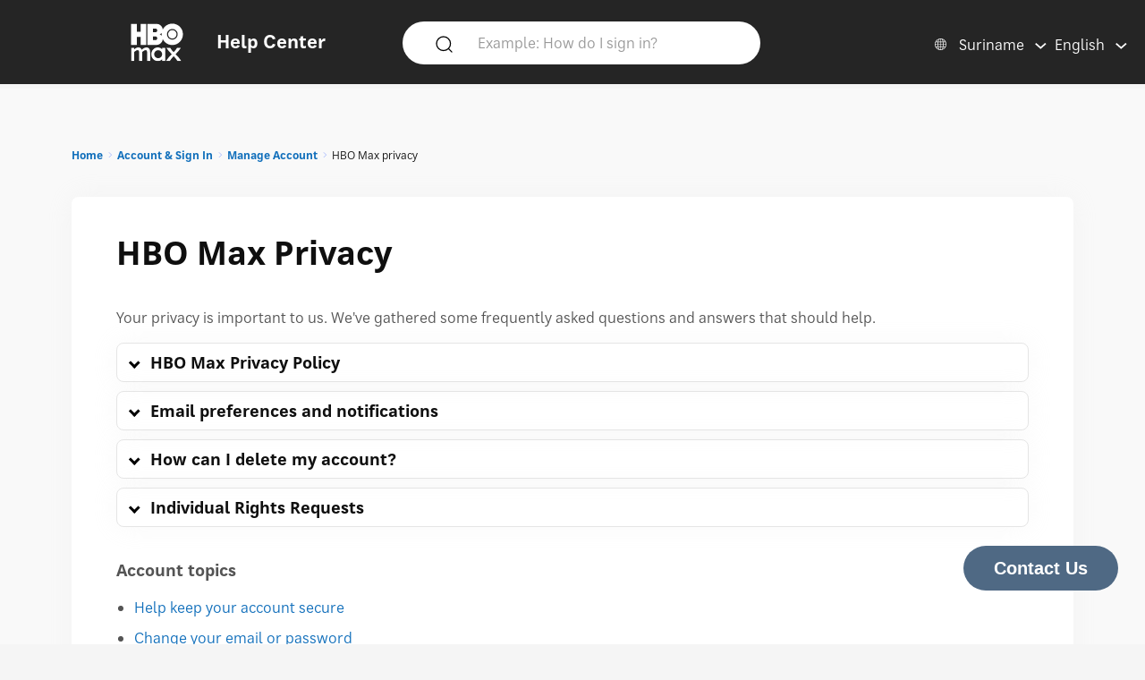

--- FILE ---
content_type: text/html; charset=utf-8
request_url: https://help.hbomax.com/sr-en/answer/detail/000002542
body_size: 14291
content:




<!DOCTYPE html>
<html lang="en"
    >
<head>
    <script src="/bundles/Environment?v=-v_hgkolf3WFVkmi-JAaStAMe2eguKR1LtgQv_uZ7LE1"></script>


    <link rel="stylesheet" type="text/css" href="/Styles/Account/Fonts.css" />
    <script type="text/javascript">
        HHURL.config.baseUrl = "https://eus-prod-cc-hbomax-webapp.azurewebsites.net/"
        HHURL.config.countryRoute = "sr-en"
        HHURL.config.cookieDomain = ".eus-prod-cc-hbomax-webapp.azurewebsites.net"
        HHURL.config.selectedCountry = "sr"
        HHURL.config.selectedLanguage = "en"
    </script>
    <!-- Google Tag Manager -->
    <script>
        (function (w, d, s, l, i) {
            w[l] = w[l] || []; w[l].push({
                'gtm.start':
                    new Date().getTime(), event: 'gtm.js'
            }); var f = d.getElementsByTagName(s)[0],
                j = d.createElement(s), dl = l != 'dataLayer' ? '&l=' + l : ''; j.async = true; j.src =
                    'https://www.googletagmanager.com/gtm.js?id=' + i + dl; f.parentNode.insertBefore(j, f);
        })(window, document, 'script', 'dataLayer', 'GTM-52HP4RS');</script>
    <!-- End Google Tag Manager -->
    <!-- OneTrust Cookies Consent Notice start for help.beam.com -->
    <script src="https://cdn.cookielaw.org/scripttemplates/otSDKStub.js" type="text/javascript" charset="UTF-8" data-domain-script="018fe2d4-5c7e-7d31-a64a-91fbd54e468c"></script>
    <script type="text/javascript">
        function OptanonWrapper() {
            //document.getElementById("").textContent = "HELLOOOO";
        }
    </script>
    <!-- OneTrust Cookies Consent Notice end for help.beam.com -->
    <script src="/bundles/jquery?v=yrtgBHzBzBVlRqzNLyzvzTDw3epo5qeXgCkAGYvIIdA1"></script>


    <link href="https://cdnjs.cloudflare.com/ajax/libs/dropzone/5.9.2/min/dropzone.min.css" rel="stylesheet" />
    <script src="https://cdnjs.cloudflare.com/ajax/libs/dropzone/5.9.2/min/dropzone.min.js"></script>


    <meta http-equiv="X-UA-Compatible" content="IE=Edge">
    <meta http-equiv="content-type" content="text/html; charset=utf-8" />
    <meta http-equiv="Content-Style-Type" content="text/css" />
    <meta http-equiv="Content-Script-Type" content="text/javascript" />
    <meta http-equiv="X-UA-Compatible" content="chrome=1" />
    <meta name="viewport" content="width=device-width, initial-scale=1.0, minimum-scale=1.0, maximum-scale=3.0, user-scalable=yes" />
    <link rel="shortcut icon" type="image/x-icon" href="/images/hbo-max-favicon.ico">
    <title>HBO Max | Learn about and manage your HBO Max privacy options, including notifications and emails, and the security of your account and profiles. </title>
    <script src="/bundles/modernizr?v=inCVuEFe6J4Q07A0AcRsbJic_UE5MwpRMNGcOtk94TE1"></script>


    <script src="/Scripts/js.cookie.js"></script>
    


    <!--My Bundles-->
    <script src="/bundles/baseScripts?v=Og7CG0NEu4Ri_NsXxAoA-FyKakoGvHPSV0ZxQcr7d5I1"></script>

    <script src="/bundles/accountScripts?v=lWeG-_sHGWZBzc8GU3n6RF-KmGcdkRTcdixBn_YiGxA1"></script>

    <link href="/bundles/baseCSS?v=mD3TI8EsqaUQsrzoyaaZtoqcBonmcvw01J06_kSvzas1" rel="stylesheet"/>

    <link href="/bundles/accountCSS?v=nMYuNoj4vrvtceoKB0F-zjgix-CwgTXX57pbI1zDpls1" rel="stylesheet"/>

    <script src="/bundles/UAParser?v=5rQlbkPqG9FubFY54-YxgizLGUHN0wuW0eYuNA1iSKc1"></script>


    

    

    


    <script>
        window.CNX_BASEURL = "https://azureappgw-chatbot-admin.hartehanks.com/api/v1/chatbot";
    </script>



<script src="/bundles/PypeStream?v=W4y14mb6s-vFiptmOhI7rk17YhcjG6D_EoDlz8yeLvE1"></script>

    
    <script src="/bundles/KBUtils?v=pMlrRY_Q3p9xKd2yzsVef1tHaYjo0_8UDW4AejlBcjk1"></script>


    
    <link href="/bundles/KBCSS?v=WVMSvBbItYAT5nHuoO-HFCO8DvhzmkJFuuScQ2OvihY1" rel="stylesheet"/>



    <script type="text/javascript">
        HHTranslate.KBLabelTV = 'TV device';
HHTranslate.KBLabelPhone = 'Phone or tablet';
HHTranslate.KBLabelPC = 'Computer';
HHTranslate.g_Thanks = 'Thank you';

    </script>

        <link rel="canonical" href="https://eus-prod-cc-hbomax-webapp.azurewebsites.net/sr-en/answer/detail/000002542" />

</head>
<body class="Site ">
    <!-- Google Tag Manager (noscript) -->
    <noscript>
        <iframe src="https://www.googletagmanager.com/ns.html?id=GTM-52HP4RS"
                height="0" width="0" style="display:none;visibility:hidden"></iframe>
    </noscript>
    <!-- End Google Tag Manager (noscript) -->
    <div class="SiteParent Page">
        <header id="Site-header" class="Site-header AtTop">
    <div class="Header" role="banner">
        <div class="HeaderRow">
            <div class="HeaderTitleBlock">
                <div class="HeaderTitleWrapper">
                    <a href="/sr-en/Home/Index" class="HeaderLink InlineBlock" data-gatType="Link" data-gatSection="Header" data-nav="Light">
                        <img src="/images/icons/NEW_HBO_Max_Logo_Pure_White.svg" class="HeaderLogo InlineBlock" /><div class="InlineBlock"><div class="HeaderTitleLabel">Help Center</div></div>
                    </a>
                </div>
            </div>

            <div class="PageSearchDTWrapper">
                <div class="PageSearchDTBG">
                    <div class="SearchIconBlock" id="PageSearchIconBlock">
                        <img src="/images/icons/search-default.svg" class="SearchIcon" id="PageSearchHeaderIcon" />
                    </div><div class="SearchInputBlock">
<form accept-charset="UTF-8" action="/sr-en/Answer/Results" class="search" id="PageSearchDT" method="post" role="search"><input name="__RequestVerificationToken" type="hidden" value="jJ-1UdPP14xSrOPATSQuA_-bKUmYkyqS5fVLW_H0FpSdN_Neza6S1kE2qmGpfvnE8m4ndXyl36oaelyeVXEuFoal5KSIw9uP8N21q0E7Dog1" />                            <input class="SearchInput" id="PageSearchInput" name="query" type="search" placeholder="Example: How do I sign in?" autocomplete="off" aria-label="Example: How do I sign in?" />
                            <input id="PageSearchSubmit" name="commit" type="submit" value="Search" style="display:none;" data-gatType="Button" data-gatSection="Header" data-gatName="Search">
                            <input id="IsNewSearch" type="hidden" name="IsNewSearch" value="True" />
</form>                    </div>
                    <div id="DynamicSearchResultsDT" class="DisplayNone"><div id="DynamicSearchWrapper" class="DynSearchWrapper">
    <div id="PopularBlock" class="">
        <div class="PageSearchRow2Title">POPULAR RIGHT NOW</div>
        <div>
            <ul class="PageSearchPopList">
                    <li><a href="/sr-en/Answer/Detail/000002515" class="FeaturedLink" data-gatType="Link" data-gatSection="PopularSearches">Subtitles, captions, and audio</a></li>
                    <li><a href="/sr-en/Answer/Detail/000002516" class="FeaturedLink" data-gatType="Link" data-gatSection="PopularSearches">Forgot my HBO Max email or password</a></li>
                    <li><a href="/sr-en/Answer/Detail/000002525" class="FeaturedLink" data-gatType="Link" data-gatSection="PopularSearches">Change your payment method</a></li>
                    <li><a href="/sr-en/Answer/Detail/000002521" class="FeaturedLink" data-gatType="Link" data-gatSection="PopularSearches">Troubleshoot the HBO Max app or HBOMax.com</a></li>
                    <li><a href="/sr-en/Answer/Detail/000002508" class="FeaturedLink" data-gatType="Link" data-gatSection="PopularSearches">Change your email, password, or name</a></li>
            </ul>
        </div>
    </div>
    <div id="DynamicSearchBlock" class=""></div>
</div>

</div>
                </div>
            </div>
            
            
            <div class="HeaderLinkBlock">
                <img src="/images/icons/search-default-fff.svg" class="SearchIcon Mobile" id="PageSearchIcon" />
                <div class="HeaderLinkWrapper Search " id="PageSearchLabel">Search</div>
                <div class="HeaderLanguagePicker">
    <div id="CountryPickerButton" class="PickerButton CountryPicker focusable" tabindex="0">
        <div class="PickerButtonLabel"><img src="/Images/icons/world_fff.svg" alt="Countries" class="RCLIcon" /></div>
        <div class="PickerValue">
            <div class="PickerButtonLabel desktop">Suriname</div> 
            <div class="PickerButtonLabel mobile">SR</div> 
        </div>
    </div>
    <div id="LanguagePickerButton" class="PickerButton LanguagePicker focusable" tabindex="0">
        <div class="PickerValue Lang">
            <div class="PickerButtonLabel desktop">English</div> 
            <div class="PickerButtonLabel mobile">EN</div>  
        </div>
    </div>
<div id="CountryPickerOverlay" class="Overlay DisplayNone">
    <div class="OverlayModal RCLOverlayModal">
        <div class="OverlayHeaderBar">
            <div class="RCLModalTitleWrapper"><div class="RCLModalTitle">Choose your country</div></div>

            <div id="CountryOverlayClose" class="OverlayClose"><img src="/images/icons/close-x.svg" alt="close" /></div>
        </div>
        <div class="RCLModalTopLine">Choose your country</div>
        <div class="OverlayModalBodyWrapper">
            <div class="OverlayModalBody">
                <div>

                    
                            <div class="RCLRegion">Asia Pacific</div>
                            <div class="RCLCountry"><a href="/au-en/answer/detail/000002542">Australia</a></div>
                            <div class="RCLCountry"><a href="/bd-en/answer/detail/000002542">Bangladesh</a></div>
                            <div class="RCLCountry"><a href="/bn-ms/answer/detail/000002542">Brunei</a></div>
                            <div class="RCLCountry"><a href="/kh-en/answer/detail/000002542">Cambodia</a></div>
                            <div class="RCLCountry"><a href="/hk-zh/answer/detail/000002542">Hong Kong</a></div>
                            <div class="RCLCountry"><a href="/id-id/answer/detail/000002542">Indonesia</a></div>
                            <div class="RCLCountry"><a href="/la-en/answer/detail/000002542">Laos</a></div>
                            <div class="RCLCountry"><a href="/mo-zh/answer/detail/000002542">Macau</a></div>
                            <div class="RCLCountry"><a href="/my-ms/answer/detail/000002542">Malaysia</a></div>
                            <div class="RCLCountry"><a href="/mn-en/answer/detail/000002542">Mongolia</a></div>
                            <div class="RCLCountry"><a href="/mm-en/answer/detail/000002542">Myanmar</a></div>
                            <div class="RCLCountry"><a href="/np-en/answer/detail/000002542">Nepal</a></div>
                            <div class="RCLCountry"><a href="/pk-en/answer/detail/000002542">Pakistan</a></div>
                            <div class="RCLCountry"><a href="/pw-en/answer/detail/000002542">Palau</a></div>
                            <div class="RCLCountry"><a href="/pg-en/answer/detail/000002542">Papua New Guinea</a></div>
                            <div class="RCLCountry"><a href="/ph-en/answer/detail/000002542">Philippines</a></div>
                            <div class="RCLCountry"><a href="/sg-en/answer/detail/000002542">Singapore</a></div>
                            <div class="RCLCountry"><a href="/sb-en/answer/detail/000002542">Solomon Islands</a></div>
                            <div class="RCLCountry"><a href="/lk-en/answer/detail/000002542">Sri Lanka</a></div>
                            <div class="RCLCountry"><a href="/tw-zh/answer/detail/000002542">Taiwan</a></div>
                            <div class="RCLCountry"><a href="/th-th/answer/detail/000002542">Thailand</a></div>
                            <div class="RCLCountry"><a href="/tl-en/answer/detail/000002542">Timor-Leste</a></div>
                            <div class="RCLRegion">Europe and Central Asia</div>
                            <div class="RCLCountry"><a href="/al-en/answer/detail/000002542">Albania</a></div>
                            <div class="RCLCountry"><a href="/am-ru/answer/detail/000002542">Armenia</a></div>
                            <div class="RCLCountry"><a href="/at-de/answer/detail/000002542">Austria</a></div>
                            <div class="RCLCountry"><a href="/be-en/answer/detail/000002542">Belgium</a></div>
                            <div class="RCLCountry"><a href="/ba-sh/answer/detail/000002542">Bosnia and Herzegovina</a></div>
                            <div class="RCLCountry"><a href="/bg-bg/answer/detail/000002542">Bulgaria</a></div>
                            <div class="RCLCountry"><a href="/hr-hr/answer/detail/000002542">Croatia</a></div>
                            <div class="RCLCountry"><a href="/cy-el/answer/detail/000002542">Cyprus</a></div>
                            <div class="RCLCountry"><a href="/cz-cs/answer/detail/000002542">Czech Republic</a></div>
                            <div class="RCLCountry"><a href="/dk-da/answer/detail/000002542">Denmark</a></div>
                            <div class="RCLCountry"><a href="/ee-et/answer/detail/000002542">Estonia</a></div>
                            <div class="RCLCountry"><a href="/fi-fi/answer/detail/000002542">Finland</a></div>
                            <div class="RCLCountry"><a href="/fr-fr/answer/detail/000002542">France</a></div>
                            <div class="RCLCountry"><a href="/ge-en/answer/detail/000002542">Georgia</a></div>
                            <div class="RCLCountry"><a href="/de-de/answer/detail/000002542">Germany</a></div>
                            <div class="RCLCountry"><a href="/gr-el/answer/detail/000002542">Greece</a></div>
                            <div class="RCLCountry"><a href="/hu-hu/answer/detail/000002542">Hungary</a></div>
                            <div class="RCLCountry"><a href="/is-en/answer/detail/000002542">Iceland</a></div>
                            <div class="RCLCountry"><a href="/it-it/answer/detail/000002542">Italy</a></div>
                            <div class="RCLCountry"><a href="/kz-ru/answer/detail/000002542">Kazakhstan</a></div>
                            <div class="RCLCountry"><a href="/kg-ru/answer/detail/000002542">Kyrgyzstan</a></div>
                            <div class="RCLCountry"><a href="/lv-lv/answer/detail/000002542">Latvia</a></div>
                            <div class="RCLCountry"><a href="/li-de/answer/detail/000002542">Liechtenstein</a></div>
                            <div class="RCLCountry"><a href="/lt-lt/answer/detail/000002542">Lithuania</a></div>
                            <div class="RCLCountry"><a href="/lu-fr/answer/detail/000002542">Luxembourg</a></div>
                            <div class="RCLCountry"><a href="/mt-en/answer/detail/000002542">Malta</a></div>
                            <div class="RCLCountry"><a href="/me-sh/answer/detail/000002542">Montenegro</a></div>
                            <div class="RCLCountry"><a href="/nl-nl/answer/detail/000002542">Netherlands</a></div>
                            <div class="RCLCountry"><a href="/mk-mk/answer/detail/000002542">North Macedonia</a></div>
                            <div class="RCLCountry"><a href="/no-no/answer/detail/000002542">Norway</a></div>
                            <div class="RCLCountry"><a href="/pt-pt/answer/detail/000002542">Portugal</a></div>
                            <div class="RCLCountry"><a href="/ro-ro/answer/detail/000002542">Romania</a></div>
                            <div class="RCLCountry"><a href="/rs-sh/answer/detail/000002542">Serbia</a></div>
                            <div class="RCLCountry"><a href="/sk-sk/answer/detail/000002542">Slovakia</a></div>
                            <div class="RCLCountry"><a href="/si-sl/answer/detail/000002542">Slovenia</a></div>
                            <div class="RCLCountry"><a href="/es-es/answer/detail/000002542">Spain</a></div>
                            <div class="RCLCountry"><a href="/se-sv/answer/detail/000002542">Sweden</a></div>
                            <div class="RCLCountry"><a href="/ch-de/answer/detail/000002542">Switzerland</a></div>
                            <div class="RCLCountry"><a href="/tj-ru/answer/detail/000002542">Tajikistan</a></div>
                            <div class="RCLCountry"><a href="/tr-tr/answer/detail/000002542">T&#252;rkiye</a></div>
                            <div class="RCLCountry"><a href="/ua-uk/answer/detail/000002542">Ukraine</a></div>
                            <div class="RCLRegion">Latin America and The Caribbean</div>
                            <div class="RCLCountry"><a href="/ai-en/answer/detail/000002542">Anguilla</a></div>
                            <div class="RCLCountry"><a href="/ag-en/answer/detail/000002542">Antigua and Barbuda</a></div>
                            <div class="RCLCountry"><a href="/ar-es/answer/detail/000002542">Argentina</a></div>
                            <div class="RCLCountry"><a href="/aw-en/answer/detail/000002542">Aruba</a></div>
                            <div class="RCLCountry"><a href="/bs-en/answer/detail/000002542">Bahamas</a></div>
                            <div class="RCLCountry"><a href="/bb-en/answer/detail/000002542">Barbados</a></div>
                            <div class="RCLCountry"><a href="/bz-en/answer/detail/000002542">Belize</a></div>
                            <div class="RCLCountry"><a href="/bo-es/answer/detail/000002542">Bolivia</a></div>
                            <div class="RCLCountry"><a href="/br-pt/answer/detail/000002542">Brazil</a></div>
                            <div class="RCLCountry"><a href="/vg-en/answer/detail/000002542">British Virgin Islands</a></div>
                            <div class="RCLCountry"><a href="/ky-en/answer/detail/000002542">Cayman Islands</a></div>
                            <div class="RCLCountry"><a href="/cl-es/answer/detail/000002542">Chile</a></div>
                            <div class="RCLCountry"><a href="/co-es/answer/detail/000002542">Colombia</a></div>
                            <div class="RCLCountry"><a href="/cr-es/answer/detail/000002542">Costa Rica</a></div>
                            <div class="RCLCountry"><a href="/cw-en/answer/detail/000002542">Curacao</a></div>
                            <div class="RCLCountry"><a href="/dm-en/answer/detail/000002542">Dominica</a></div>
                            <div class="RCLCountry"><a href="/do-en/answer/detail/000002542">Dominican Republic</a></div>
                            <div class="RCLCountry"><a href="/ec-es/answer/detail/000002542">Ecuador</a></div>
                            <div class="RCLCountry"><a href="/sv-es/answer/detail/000002542">El Salvador</a></div>
                            <div class="RCLCountry"><a href="/gd-en/answer/detail/000002542">Grenada</a></div>
                            <div class="RCLCountry"><a href="/gt-es/answer/detail/000002542">Guatemala</a></div>
                            <div class="RCLCountry"><a href="/gy-en/answer/detail/000002542">Guyana</a></div>
                            <div class="RCLCountry"><a href="/ht-en/answer/detail/000002542">Haiti</a></div>
                            <div class="RCLCountry"><a href="/hn-es/answer/detail/000002542">Honduras</a></div>
                            <div class="RCLCountry"><a href="/jm-en/answer/detail/000002542">Jamaica</a></div>
                            <div class="RCLCountry"><a href="/mx-es/answer/detail/000002542">Mexico</a></div>
                            <div class="RCLCountry"><a href="/ms-en/answer/detail/000002542">Montserrat</a></div>
                            <div class="RCLCountry"><a href="/ni-es/answer/detail/000002542">Nicaragua</a></div>
                            <div class="RCLCountry"><a href="/pa-es/answer/detail/000002542">Panama</a></div>
                            <div class="RCLCountry"><a href="/py-es/answer/detail/000002542">Paraguay</a></div>
                            <div class="RCLCountry"><a href="/pe-es/answer/detail/000002542">Peru</a></div>
                            <div class="RCLCountry"><a href="/kn-en/answer/detail/000002542">Saint Kitts and Nevis</a></div>
                            <div class="RCLCountry"><a href="/lc-en/answer/detail/000002542">Saint Lucia</a></div>
                            <div class="RCLCountry"><a href="/vc-en/answer/detail/000002542">Saint Vincent and the Grenadines</a></div>
                            <div class="RCLCountry"><a href="/sr-en/answer/detail/000002542">Suriname</a></div>
                            <div class="RCLCountry"><a href="/tt-en/answer/detail/000002542">Trinidad and Tobago</a></div>
                            <div class="RCLCountry"><a href="/tc-en/answer/detail/000002542">Turks and Caicos Islands</a></div>
                            <div class="RCLCountry"><a href="/uy-es/answer/detail/000002542">Uruguay</a></div>
                            <div class="RCLCountry"><a href="/ve-es/answer/detail/000002542">Venezuela</a></div>
                            <div class="RCLRegion">Middle East</div>
                            <div class="RCLCountry"><a href="/il-he/answer/detail/000002542">Israel</a></div>
                            <div class="RCLRegion">USA</div>
                            <div class="RCLCountry"><a href="/us-en/answer/detail/000002542">United States</a></div>
                </div>
            </div>
        </div>
    </div>
</div>


<div id="LanguagePickerOverlay" class="DisplayNone LanguagePickerOverlay">
    <div id="LangList" class="LPOLanguageList">
            <div class="LPOLanguageChoice Selected"><a href="/sr-en/answer/detail/000002542">English</a></div>
    </div>
</div></div>
            </div>
            
        </div>
    </div>
    <div id="PageSearchOverlay" class="DisplayNone">
        <div>
            <div class="PageSearchRow">
                <img src="/images/icons/search-default.svg" class="SearchIcon Active" id="PageSearchIconO" />
<form accept-charset="UTF-8" action="/sr-en/Answer/Results" class="search" id="PageSearchMobile" method="post" role="search"><input name="__RequestVerificationToken" type="hidden" value="A4ZTWSMwUxuGH2iQnxDRbt3e5YL2ZOYFI1TpDSfrHy3tymdVupe4G2JBKP_rWc6_rYvTgJQAlBZtVd1px4W5cjHazCsbwFRCpWx_oybzT0Y1" />                    <input id="PageSearchInputO" type="search" name="query" placeholder="Example: How do I sign in?" autocomplete="off" tabindex="1"/>
                    <input id="PageSearchSubmitO" name="commit" type="submit" value="Search" style="display:none;" data-gatType="Button" data-gatSection="Header" data-gatName="Search">
                    <input id="IsNewSearchO" type="hidden" name="IsNewSearch" value="True" />
</form>                <img src="/images/icons/close-x.svg" class="PageSearchClose" id="PageSearchClose" />
            </div>
            <div id="DynamicSearchResults" class="PageSearchRow2" tabindex="100">
                
            </div>
        </div>
    </div>
    <div id="ScrollToTop"><img src="/images/icons/back-to-top-v2.svg" /></div>
</header>
<script type="text/javascript">
    $(document).ready(function () {
        MonitorSearch("PageSearchInputO", "DynamicSearchBlock", "/sr-en/Answer/AnswerSearch");
        MonitorSearch("PageSearchInput", "DynamicSearchBlock", "/sr-en/Answer/AnswerSearch");
        $(window).resize(function () {
            _placeSearch();
        });
        _placeSearch();
        $("#PageSearchInput").focusin(function () {
            $("#DynamicSearchResultsDT").removeClass("DisplayNone");
        });
        $("#PageSearchIcon,#PageSearchLabel").click(function () {
            $("#PageSearchOverlay").removeClass("DisplayNone");
        });
        $("#PageSearchClose").click(function () {
            $("#PageSearchOverlay").addClass("DisplayNone");
        });

        $('#PageSearchIconBlock').click(function () {
            _doSearch();
        });
        $('#PageSearchIconO').click(function () {
            _doSearchO();
        });
        $('#PageSearchInput, #PageSearchInputO').keypress(function (e) {
            if (e.which == 13) {
                if ($("#PageSearchOverlay").hasClass("DisplayNone")) {
                    _doSearch();
                }
                else {
                    _doSearchO();
                }
                return false;
            }
        });
    });
    function _doSearch() {
        if ($("#PageSearchInput").val().trim().length > 0) {
            $('#PageSearchSubmit').click();
        }
    }
    function _doSearchO() {
        if ($("#PageSearchInputO").val().trim().length > 0) {
            $('#PageSearchSubmitO').click();
        }
    }
    function _placeSearch() {
        if (_isTabletWidth()) {
            $('#DynamicSearchWrapper').appendTo('#DynamicSearchResults');
        }
        else {
            $("#PageSearchOverlay").addClass("DisplayNone");
            $('#DynamicSearchWrapper').appendTo('#DynamicSearchResultsDT');
        }
    }
</script>

        <div class="HeaderSpacer"></div>
        
        <main class="Site-content Site-content--full">
            

<section class="AnswerPageFrame">
    <section class="CategoryContent Answer">
        <div class="AnswerFrame">
            <div class="CategoryBreadcrumbs">

    <div id="CategoryBreadCrumbs" class="NavTreeBreadCrumbs">
        <div id="BreadCrumbDiv">
            <ol class="breadcrumbs" data-section="breadcrumbs">
                <ul class='BreadcrumbList'><li><a href='/sr-en/' data-gatType='Link' data-gatSection='Breadcrumb'>Home</a></li><li><a href='/sr-en/Category/Detail/Account_Sign_In'>Account & Sign In</a></li><li><a href='/sr-en/Category/Detail/Manage_Account'>Manage Account</a></li><li>HBO Max privacy</li></ul>
            </ol>
        </div>
    </div>
</div>
            <div class="AnswerBlock">
                <div class="AnswerContainer">
                    <div class="Column1">
                        <section id="AnswerBody" class="Answer">
                            <article class="">
                                <div class="KBTitle"><h1>HBO Max Privacy</h1></div>
                                <p>Your privacy is important to us. We've gathered some frequently asked questions and answers that should help.</p>

<section class="collapsible">
   <div id="privacy-policy" class="collapsibletitle">HBO Max Privacy Policy</div>
   <div class="collapsiblebody">

<p>The HBO Max Privacy Policy outlines what information we collect, how we use it, and where and how we share it. Our Privacy Policy is available at: <a class="external" target="_blank" href="https://hbomax.com/privacy">HBOMax.com/privacy</a>. You can manage your privacy and data collection preferences at <a class="external" target="_blank" href="https://hbomax.com/privacy">HBOMax.com/privacy</a>.</p>

<p>Our Children's Privacy Policy is available at: <a class="external" target="_blank" href="https://hbomax.com/privacy/children">HBOMax.com/privacy/children</a>.</p>

</div>
</section>

<section class="collapsible">
   <div id="email" class="collapsibletitle">Email preferences and notifications</div>
   <div class="collapsiblebody">

<p>We periodically email you show and movie recommendations, product updates, and special offers. If you don't want to receive these emails, you can turn off <strong>Emails from HBO Max and affiliates</strong> in Settings. For more info, go to <a href="/Answer/Detail/000002541">HBO Max settings</a>.</p>

<p>You'll still receive service emails to your account (such as when you make changes to your password or sign in on a new device).</p>

<p>A list of our affiliates is available at <a class="external" target="_blank" href="https://hbomax.com/affiliates">HBOMax.com/affiliates</a>.</p>

<p><strong>App Notifications</strong>: You might see pop-up notifications on your phone or tablet about new HBO Max shows and movies, as well as other suggestions or notices. You can turn off App Notifications in <a href="/Answer/Detail/000002541#phone">App Settings</a> on your phone or tablet.</p>

<p><strong>In-app notifications</strong>: You'll find personalized suggestions in the HBO Max mobile app. To review the suggestions, choose the Bell icon <img src='https://hbomaxmedia.blob.core.windows.net/images/beam in-line images/alert.svg' alt='bell'> in the upper-right corner of HBO Max (phones and tablets only). In-app notifications are only available with <a href="/Answer/Detail/000002539">Adult profiles</a>. </p>

</div>
</section>

<section class="collapsible">
   <div id="delete" class="collapsibletitle">How can I delete my account?</div>
   <div class="collapsiblebody">

    <section class="shade" data-kbtemplate="info">
  <div class="InfoTitle">Things to know</div>
  <div class="InfoBody">

     <ul>
      <li>Deleting your account will not delete the app from any devices.</li>
      <li>If you create a new HBO Max account with the same email address, it won't have your previous settings, downloads, and watch history.</li>
     </ul>

  </div>
 </section>

<p>Here's how to delete your HBO Max account:</p>
 
<h4>Step 1: Cancel your subscription</h4>

<p>You'll need to cancel your subscription <strong>before</strong> you submit a delete request. To find out how to cancel, go to <a href="/Answer/Detail/000002526">How do I cancel HBO Max?</a> You can continue streaming HBO Max until your subscription expires.</p>

<h4>Step 2: Submit a delete request</h4>

<p>Once your HBO Max subscription has expired, you can submit a delete request.</p>

<p>Choose a device:</p>

    <section class="collapsible">
     <div class="collapsibletitle">Phone or tablet</div>
     <div class="collapsiblebody">
    
     <ol>
      <li>On your phone or tablet, open the HBO Max app.</li>  
      <li>Sign in (if needed) and choose your profile. <a href="/Answer/Detail/000002552#phone">Can't sign in?</a></li>
      <li>Choose <strong>Privacy & Legal</strong> and then <strong>Delete My Account</strong>. The app will open a browser window.</li>
      <li>Enter the information associated with your account and submit the form. If you don't know your HBO Max account email, go to <a href="/Answer/Detail/000002516#find-email">Forgot my HBO Max email</a>.</li>
      <li>Check your inbox for an email on behalf of HBO Max (the subject line is: Your request to delete your account).</li>
      <li>Open this email and choose <strong>Delete My Account</strong>.</li>
     </ol>

     </div>
    </section>

    <section class="collapsible">
     <div class="collapsibletitle">Computer</div>
     <div class="collapsiblebody">
    
     <ol>
      <li>Open a browser and go to <a class="external" target="_blank" href="https://hbomax.com/account-delete">HBOMax.com/account-delete</a>.</li>
      <li>Choose your preferred language in the upper-right corner.</li>
      <li>Enter the information associated with your account and submit the form. If you don't know your HBO Max account email, go to <a href="/Answer/Detail/000002516#find-email">Forgot my HBO Max email</a>.</li>
      <li>Check your inbox for an email on behalf of HBO Max (the subject line is: Your request to delete your account).</li>
      <li>Open this email and choose <strong>Delete My Account</strong>.</li>
     </ol>

    </div>
   </section>

   <p>Once you complete these steps, we'll delete your HBO Max account if the account qualifies. The account deletion process usually takes 4 to 5 weeks. You'll receive an email letting you know when your account has been deleted.</p>

</div>
</section>

<section class="collapsible">
   <div id="irr" class="collapsibletitle">Individual Rights Requests</div>
   <div class="collapsiblebody">

<p>To submit a delete or access request for the personal information we've collected from you, do the following:</p>

   <ol>
      <li>Go to our <a class="external" target="_blank" href="https://privacyportal.onetrust.com/webform/1b21e05d-c206-4e0b-970e-2d73a23e42e8/992b47a7-70c3-47f0-81b1-99bd5802be76">Individual Rights Request form</a>.</li>
      <li>Choose your preferred language (top of screen or upper-right corner).</li>
      <li>Choose <strong>Access</strong> or <strong>Delete</strong> as the request type.</li>
      <li>Complete and submit the form.</li>
   </ol>

<p><strong>Note</strong> You need to <a href="/Answer/Detail/000002526">cancel your subscription</a> before submitting a delete request.</p>

<p>For more information about this, see the <strong>How can you control your information?</strong> heading in our <a class="external" target="_blank" href="https://hbomax.com/privacy">Privacy Policy</a>.</p>

</div>
</section>

<h4>Account topics</h4>
<ul>
	<li><a href="/Answer/Detail/000002509">Help keep your account secure</a></li>
   <li><a href="/Answer/Detail/000002508">Change your email or password</a></li>
	<li><a href="/Answer/Detail/000002503">Stop unwanted use of your account</a></li>
</ul>
                            </article>
                        </section>
                    </div>
                    <div class="Column2">
                        <section class="RelatedArticles ">
    <div class="CategoryRelatedTitle Answer">RELATED ARTICLES</div>
    <ul class="RA">
        <li class="CategorySectionAnswer"><a href="/sr-en/Answer/Detail/000002511" data-gatType="Link" data-gatSection="RelatedAnswer">HBO Max downloads</a></li>
        <li class="CategorySectionAnswer"><a href="/sr-en/Answer/Detail/000002595" data-gatType="Link" data-gatSection="RelatedAnswer">Device setup error</a></li>
        <li class="CategorySectionAnswer"><a href="/sr-en/Answer/Detail/000002539" data-gatType="Link" data-gatSection="RelatedAnswer">All about HBO Max profiles</a></li>
        <li class="CategorySectionAnswer"><a href="/sr-en/Answer/Detail/000002541" data-gatType="Link" data-gatSection="RelatedAnswer">HBO Max settings</a></li>
        <li class="CategorySectionAnswer"><a href="/sr-en/Answer/Detail/000002540" data-gatType="Link" data-gatSection="RelatedAnswer">HBO Max Kids profiles</a></li>
    </ul>
</section>
                    </div>
                </div>
                <section class="AnswerFormSection">
                    <hr class="Answer Desktop" />
                    <section class="feedback">

    <div>
        <div class="AnsFeedbackRow">
            <div>
                <span class="helpful-label">Did this help?</span>
                <div class="feedback-btns">

                    <button id="FeedbackButtonYes" class="helpful yes" data-gatType="Button" data-gatSection="AnswerFeedback" data-gatName="Yes" aria-label="Did this help? yes"><span>Yes</span></button>
                    <button id="FeedbackButtonNo" class="helpful no Invert" data-gatType="Button" data-gatSection="AnswerFeedback" data-gatName="No" aria-label="Did this help? no"><span>No</span></button>
                </div>
            </div>
            <div class="AnswerFeedbackForm">
<form action="/sr-en/Answer/AnswerFeedbackSubmit?Length=6" class="feedback-form invalid DisplayNone" data-ajax="true" data-ajax-method="Post" data-ajax-mode="replace" data-ajax-success="FeedbackThankYou" data-ajax-update="#nothing" id="AnswerFeedbackForm" method="post" role="alert"><input name="__RequestVerificationToken" type="hidden" value="VFuS7IFRZYpGabeS5t2qVhoaHNI73tuZ-EF5bJ4ldlUVraPT9daUYMbF36FWd7bcFIUzQ7R_GSoQcGnaBexp36DvuhurV8vxm3hrf8Pv_gQ1" />                    <div class="fbchoice">
                        <input class="radio" id="fb1" name="NoChoices" type="radio" value="Article was confusing" />
                        <label for="fb1">Article was confusing</label>
                    </div>
                    <div class="fbchoice">
                        <input class="radio" id="fb2" name="NoChoices" type="radio" value="Didn&#39;t solve my problem" />
                        <label for="fb2">Didn&#39;t solve my problem</label>
                    </div>
                    <div class="fbchoice">
                        <input class="radio" id="fb3" name="NoChoices" type="radio" value="Article was hard to find" />
                        <label for="fb3">Article was hard to find</label>
                    </div>
<span class="field-validation-valid text-danger" data-valmsg-for="NoChoices" data-valmsg-replace="true"></span>                    <div id="FeedbackNoComment" class="AFCommentLabel">Let us know</div>
<textarea Name="OtherComment" aria-labelledby="FeedbackNoComment" class="details " cols="20" id="OtherComment" name="OtherComment" placeholder="How can we improve this article?" rows="2">
</textarea><span class="field-validation-valid text-danger" data-valmsg-for="OtherComment" data-valmsg-replace="true"></span><input id="AnswerID" name="AnswerID" type="hidden" value="000002542" /><input id="ButtonType" name="ButtonType" type="hidden" value="" />                    <input type="hidden" name="AnswerFeedbackID" value="" />
                    <button id="FeedbackButtonSubmit" value="Submit" class="submit" data-gatType="Button" data-gatSection="AnswerFeedback" data-gatName="SubmitNo">Submit</button>
</form>                <form action="/sr-en/Answer/AnswerFeedbackSubmit?Length=6" class="feedback-form invalid DisplayNone" data-ajax="true" data-ajax-method="Post" data-ajax-mode="replace" data-ajax-success="FeedbackThankYou" data-ajax-update="#nothing" id="AnswerFeedbackFormYes" method="post" role="alert"><input name="__RequestVerificationToken" type="hidden" value="kBBXV4W1RpAkvTLRLNciPNX6wEPbNsepWqxTK9O6Jd0FuMG5qoL57ZuaQrHNYgTvubtbIDLVD-fDLUB0noL7YlS0jfPvylTReeVFEI6g7yU1" />                    <div class="fbchoice">
                        <span><b>Thanks for your feedback!</b></span>
                        <div id="FeedbackYesComment" class="AFCommentLabel">Let us know</div>
                        <textarea Name="OtherCommentYes" aria-labelledby="FeedbackYesComment" class="details Yes" cols="20" id="OtherCommentYes" name="OtherCommentYes" placeholder="What did you find helpful?" rows="2">
</textarea>
                    </div>
<input id="AnswerIDYes" name="AnswerIDYes" type="hidden" value="000002542" /><input id="ButtonTypeYes" name="ButtonTypeYes" type="hidden" value="" />                    <input type="hidden" name="AnswerFeedbackID" value="" />
                    <button id="FeedbackButtonSubmitYes" value="Submit" class="submit" data-gatType="Button" data-gatSection="AnswerFeedback" data-gatName="SubmitYes">Submit</button>
</form>                <input id="ThankYouLabel" name="ThankYouLabel" type="hidden" value="Thanks for your feedback!" />
                <input id="StillNeedHelpLabel" name="StillNeedHelpLabel" type="hidden" value="Still need help?" />
                <input id="ContactUsLabel" name="ContactUsLabel" type="hidden" value="Contact us" />
                <input id="ContactUsLink" name="ContactUsLink" type="hidden" value="/sr-en/ContactUs/Index" />
            </div>
        </div><div class="AnsFeedbackRow Social">
            <section class="share Desktop">
    <div class="share-label">Share this article</div>
    <a href="//twitter.com/intent/tweet?url=https://eus-prod-cc-hbomax-webapp.azurewebsites.net/sr-en/answer/detail/000002542&amp;text=Learn+about+and+manage+your+HBO+Max+privacy+options%2c+including+notifications+and+emails%2c+and+the+security+of+your+account+and+profiles.&amp;hashtags=Max" target="_blank" title="Tweet this" class="twitter-btn" data-social="twitter" data-gatType="Button" data-gatSection="Social" data-gatName="TwitterPost"><img src="/images/icons/X_black.svg" class="TwitterShareIcon" /></a>
    
    <a href="//facebook.com/sharer.php?u=https://eus-prod-cc-hbomax-webapp.azurewebsites.net/sr-en/answer/detail/000002542" target="_blank" title="Post to Facebook" class="facebook-btn" data-social="facebook" data-gatType="Button" data-gatSection="Social" data-gatName="FacebookPost"><img src="/images/icons/facebook_white.svg" class="FacebookFooterIcon" /></a>
    
</section>

        </div>
    </div>
</section>
<script>
    $(document).ready(function () {
        $("#AnswerFeedbackForm").validate();

        $("#FeedbackButtonYes").click(function () {
            $("#ButtonTypeYes").val("yes");
            $("#AnswerFeedbackForm").addClass("DisplayNone");
            $("#AnswerFeedbackFormYes").removeClass("DisplayNone");
            $("#FeedbackButtonYes").addClass("selected");
            $("#FeedbackButtonNo").removeClass("selected");
            var feedbackId = $('#AnswerFeedbackFormYes input[name=AnswerFeedbackID]').val();
            var answerFbOption = {
                AnswerFeedbackID: feedbackId,
                ButtonType: 'YES',
                AnswerIdYes: '000002542'
            };
            $.ajax({
                url: '/sr-en/Answer/AnswerFeedbackOption',
                type: 'POST',
                data: JSON.stringify(answerFbOption),
                contentType: 'application/json; charset=utf-8',
                success: function (result) {
                    $('input[name=AnswerFeedbackID]').val(result);
                },
            });
        });
        $("#FeedbackButtonNo").click(function () {
            $("#ButtonType").val("no");
            $("#AnswerFeedbackFormYes").addClass("DisplayNone");
            $("#AnswerFeedbackForm").removeClass("DisplayNone");
            $("#FeedbackButtonNo").addClass("selected");
            $("#FeedbackButtonYes").removeClass("selected");
            var feedbackId = $('#AnswerFeedbackForm input[name=AnswerFeedbackID]').val();
            var answerFbOption = {
                AnswerFeedbackID: feedbackId,
                ButtonType: 'NO',
                AnswerId: '000002542'
            };
            $.ajax({
                url: '/sr-en/Answer/AnswerFeedbackOption',
                type: 'POST',
                data: JSON.stringify(answerFbOption),
                contentType: 'application/json; charset=utf-8',
                success: function (result) {
                    $('input[name=AnswerFeedbackID]').val(result);
                },
            });
        });
    });


    $("input[name='NoChoices']").change(function () {
        if ($(this).val() == 'Other') {
            $("#OtherComment").rules("add", {
                required: true,
                messages: {
                    required: "Comment is required for Other option."
                }
            });
        } else {
            $("#OtherComment").rules("remove", "required");
        }
    });

    function FeedbackThankYou() {
        var form = document.querySelector('#AnswerFeedbackForm');
        var formYes = document.querySelector('#AnswerFeedbackFormYes');
        var AnsFeedbackRow = document.querySelector('.AnsFeedbackRow');
        var feedbackbtns = document.querySelector('.feedback-btns');
        var ThankYouLabel = document.querySelector('#ThankYouLabel').value;
        var StillNeedHelpLabel = document.querySelector("#StillNeedHelpLabel").value;
        var ContactUsLabel = document.querySelector("#ContactUsLabel").value;
        var ContactUsLink = document.querySelector("#ContactUsLink").value;

        form.style.display = 'none';
        formYes.style.display = 'none';
        feedbackbtns.innerHTML = '';

        AnsFeedbackRow.innerHTML += '<div class="ThankYouLabel">' + ThankYouLabel + '</div>';


        // Check if Pypestream is down
        var isPypestreamDown = 0;
        var contactUsHref = isPypestreamDown ? '/sr-en/ContactUs/Topic' : 'javascript:void(0);';

        // Generate the HTML with the conditional ContactUsLink
        //AnsFeedbackRow.innerHTML += '<div class="ThankYouLabel">' + ThankYouLabel + '</div> <div class="ContactUsLabel">' + StillNeedHelpLabel + ' <a class="ContactUsLink" href="javascript:void(0);" onclick="var currentUrl = window.location.href; var separator = currentUrl.includes(\'?\') ? \'&amp;\' : \'?\'; var newUrl = currentUrl + separator + \'link_clicked=contact\'; history.replaceState(null, null, newUrl); location.reload();">' + ContactUsLabel + '</a>.</div>';
        AnsFeedbackRow.innerHTML += '<div class="ContactUsLabel">' + StillNeedHelpLabel + ' <a class="ContactUsLink" href="' + contactUsHref + '" onclick="var currentUrl = window.location.href; var separator = currentUrl.includes(\'?\') ? \'&amp;\' : \'?\'; var newUrl = currentUrl + separator + \'link_clicked=contact\'; history.replaceState(null, null, newUrl); location.reload();">' + ContactUsLabel + '</a>.</div>';

    }
</script>






                    <hr class="Answer Mobile" />
                </section>
            </div>
            <section class="RelatedArticles Bottom">
    <div class="CategoryRelatedTitle Answer">RELATED ARTICLES</div>
    <ul class="RA">
        <li class="CategorySectionAnswer"><a href="/sr-en/Answer/Detail/000002511" data-gatType="Link" data-gatSection="RelatedAnswer">HBO Max downloads</a></li>
        <li class="CategorySectionAnswer"><a href="/sr-en/Answer/Detail/000002595" data-gatType="Link" data-gatSection="RelatedAnswer">Device setup error</a></li>
        <li class="CategorySectionAnswer"><a href="/sr-en/Answer/Detail/000002539" data-gatType="Link" data-gatSection="RelatedAnswer">All about HBO Max profiles</a></li>
        <li class="CategorySectionAnswer"><a href="/sr-en/Answer/Detail/000002541" data-gatType="Link" data-gatSection="RelatedAnswer">HBO Max settings</a></li>
        <li class="CategorySectionAnswer"><a href="/sr-en/Answer/Detail/000002540" data-gatType="Link" data-gatSection="RelatedAnswer">HBO Max Kids profiles</a></li>
    </ul>
</section>
            <section class="AnswerFormSection">
                <hr class="Answer Mobile" />
                <section class="share Mobile">
    <div class="share-label">Share this article</div>
    <a href="//twitter.com/intent/tweet?url=https://eus-prod-cc-hbomax-webapp.azurewebsites.net/sr-en/answer/detail/000002542&amp;text=Learn+about+and+manage+your+HBO+Max+privacy+options%2c+including+notifications+and+emails%2c+and+the+security+of+your+account+and+profiles.&amp;hashtags=Max" target="_blank" title="Tweet this" class="twitter-btn" data-social="twitter" data-gatType="Button" data-gatSection="Social" data-gatName="TwitterPost"><img src="/images/icons/X_black.svg" class="TwitterShareIcon" /></a>
    
    <a href="//facebook.com/sharer.php?u=https://eus-prod-cc-hbomax-webapp.azurewebsites.net/sr-en/answer/detail/000002542" target="_blank" title="Post to Facebook" class="facebook-btn" data-social="facebook" data-gatType="Button" data-gatSection="Social" data-gatName="FacebookPost"><img src="/images/icons/facebook_white.svg" class="FacebookFooterIcon" /></a>
    
</section>

            </section>
        </div>
    </section>
</section>


        </main>
        



<footer class="Site-footer">
    <div class="Footer">
        <div class="FooterLinksRow">
            <div class="FooterLinks">
                
                <div class="FooterLink"><a href="/sr-en/Feedback/index" target="_self" data-gatType="Link" data-gatSection="Footer" data-nav="Light">Give Feedback</a></div>
                <div class="FooterLink"><a href="http://www.hbomax.com/privacy" target="_blank" data-gatType="Link" data-gatSection="Footer" data-nav="Light">Privacy Policy</a></div>
                <div class="FooterLink"><a href="http://www.hbomax.com/terms-of-use" target="_blank" data-gatType="Link" data-gatSection="Footer" data-nav="Light">Terms of Use</a></div>
                
                <div class="FooterLink"><a class="ot-sdk-show-settings cookieLink" data-gatType="Link" data-gatSection="Footer" data-nav="Light" tabindex="0">Cookie Setting</a></div>
            </div>
            

        </div>



            <div class="ContactFloat"><button id="LaunchChat" type="submit" data-gatType="Button" data-gatSection="ChatFloat" data-gatName="Launch" class="ContactFloatButton DisplayNone">Contact us</button></div>

        <hr class="FooterHR" />
        <div class="CopyrightRow">
                <div class="FooterSocialLink"><span class="FollowUs">Follow us</span><a id="XLink" href="https://x.com/HboMaxCASupport" target="_blank" data-gatType="Link" data-gatSection="Footer" data-gatName="Twitter" data-nav="Light" class="FollowLink"><img src="/images/icons/twitter-logo.svg" class="TwitterFooterIcon" alt="Twitter icon" /></a></div>



                <div class="CR">&copy; 2026 WarnerMedia Direct, LLC. All Rights Reserved. HBO Max is used under license.</div>
        </div>
    </div>
</footer>
<input data-val="true" data-val-required="The IsPypestreamDown field is required." id="IsPypestreamDown" name="IsPypestreamDown" type="hidden" value="False" />
<input id="Country" name="Country" type="hidden" value="sr" />
<input id="Language" name="Language" type="hidden" value="en" />
<input id="PypeStreamAppID" name="PypeStreamAppID" type="hidden" value="cbcac780-1c5d-43e6-b7da-2c0789dfe2da" />


<script src="https://ajax.googleapis.com/ajax/libs/jquery/3.5.1/jquery.min.js"></script>
<script type="text/javascript">
    $(document).ready(function () {
        $("#XLink").click(function (event) {
            //event.preventDefault();
            $.ajax({
                url: '/sr-en/Footer/SaveTwitterData',
                type: 'POST',
                success: function (response) {
                    if (response.success) {
                        console.log("Data saved successfully");
                    } else {
                        console.log("Error saving data");
                    }
                },
                error: function (xhr, status, error) {
                    console.log("Error: " + error);
                }
            });
        });
        // Ensure the tabindex attribute is set correctly for all focusable divs
        $('.focusable').attr('tabindex', '0');
    });
</script>

    <script type="text/javascript">
                    $(document).ready(function () {
                        var url = '/sr-en/ContactUs/index';
                        if ($("#IsPypestreamDown").val() == 'True') {
                            $("#LaunchChat").removeClass("DisplayNone");
                            $("#LaunchChat").click(function (e) {
                                //window.location.href = HHURL.config.baseUrl + "ContactUs/Topic/Sign_Up_Get_Started";
                                window.location.href = url;
                            });
                        }
                        else {
                            _launchPypestream($("#Country").val(), $("#Language").val(), $("#PypeStreamAppID").val())
                        }

                        //loadChatbotConfigurationFromService();
                    });

    </script>


    </div>
    <div id="CategoryMenuOverlay" class="Overlay DisplayNone"></div>

</body>
</html>


    <script src="/bundles/jqueryval?v=CirBk6gt---RuREFSZWvycyw3LK2Dl4i2Vc8YNoM3tU1"></script>




<script>
    (function autoOpenChatWhenCnxReady() {
        var params = new URLSearchParams(window.location.search);
        if (!params.has('link_clicked')) return;

        var btn = document.getElementById('launch-chat');
        if (!btn) return;

        if (window.__CNX_AUTO_OPEN_DONE__) return;
        window.__CNX_AUTO_OPEN_DONE__ = true;

        window.addEventListener('cnx:ready', function () {
            setTimeout(function () {
                try {
                    var c = document.getElementById('chatbotContainer');
                    var alreadyShown = c && (c.childElementCount > 0 || getComputedStyle(c).display !== 'none');
                    if (!alreadyShown) btn.click();
                } catch (_) { }
            }, 100);
        }, { once: true });
    })();
</script>

--- FILE ---
content_type: text/css; charset=utf-8
request_url: https://help.hbomax.com/bundles/KBCSS?v=WVMSvBbItYAT5nHuoO-HFCO8DvhzmkJFuuScQ2OvihY1
body_size: 4706
content:
/* Minification failed. Returning unminified contents.
(8,17): run-time error CSS1039: Token not allowed after unary operator: '-main-txt-color'
(121,21): run-time error CSS1039: Token not allowed after unary operator: '-href-color'
(385,38): run-time error CSS1046: Expect comma, found '224'
(385,46): run-time error CSS1046: Expect comma, found '/'
(438,38): run-time error CSS1046: Expect comma, found '224'
(438,46): run-time error CSS1046: Expect comma, found '/'
(472,17): run-time error CSS1039: Token not allowed after unary operator: '-category-txt-color'
(525,38): run-time error CSS1046: Expect comma, found '223'
(525,46): run-time error CSS1046: Expect comma, found '/'
(540,42): run-time error CSS1046: Expect comma, found '223'
(540,50): run-time error CSS1046: Expect comma, found '/'
 */

#AnswerBody {
    font-family: 'Street 3', 'NotoSans', Arial, sans-serif;
    font-size: 14px;
    font-weight: 400;
    line-height: 1.5em;
    letter-spacing: 0px;
    color: var(--main-txt-color);
    padding: 0px 25px 0 25px;
}
    #AnswerBody .body-strong {
        font-size: 14px;
        font-weight: 500;
        line-height: 1.5em;
        letter-spacing: 0px;
    }
    #AnswerBody * {
        scroll-margin-top: 100px;
    }
    #AnswerBody i {
        font-style: italic;
    }
    #AnswerBody h1 {
        font-size: 40px;
        font-weight: 500;
        margin: 1em 0;
    }

    #AnswerBody h2 {
        font-size: 20px;
        font-weight: 500;
        margin: 1em 0 0.25em 0;
        color: #0F0F0F;
    }

    #AnswerBody h3 {
        font-size: 18px;
        font-weight: 500;
        margin: 1.5em 0 0.5em 0;
        color: #0F0F0F;
    }

    #AnswerBody h4 {
        font-size: 16px;
        font-weight: 500;
        margin: 2em 0 1em 0;
        line-height: 24px;
    }

    #AnswerBody h5 {
        font-size: 14px;
        font-weight: 500;
        text-transform: uppercase;
        letter-spacing: 0.5em;
        margin: 2em 0 1em 0;
    }


    #AnswerBody h1 {
        font-size: 32px;
        letter-spacing: 0px;
        line-height: 1.35em;
        margin-top: 0;
        padding-top: 25px;
    }

    #AnswerBody h2 {
        font-size: 26px;
        letter-spacing: 0px;
        line-height: 1.35em;
    }

    #AnswerBody h3 {
        font-size: 20px;
        letter-spacing: 0px;
        line-height: 1.35em;
    }

    #AnswerBody h4 {
        font-size: 16px;
        letter-spacing: 0px;
        line-height: 1.35em;
    }



    #AnswerBody table {
        /*width: 100%;*/
        border-collapse: separate;
        word-break: break-all;
        overflow: hidden;
        background: #FFFFFF;
        border: 1px solid rgba(223, 223, 223, 0.8);
        box-shadow: 0px 0px 30px rgba(223, 223, 223, 0.2);
        border-radius: 8px;
    }
        #AnswerBody table td, #AnswerBody table th {
            padding: 16px;
            word-break: break-all;
            border-right: 1px solid rgba(223, 223, 223, 0.8);
            border-bottom: 1px solid rgba(223, 223, 223, 0.8);
            text-align:left;
        }

        #AnswerBody table tr:last-child td {
            border-bottom: 0px;
        }
        #AnswerBody table tr td:last-child,
        #AnswerBody table tr th:last-child {
            border-right: 0px;
        }


    #AnswerBody p {
        margin: 1em 0;
        line-height: 1.5em;
    }

    #AnswerBody a {
        /*color: #002BE7;*/
        color: var(--href-color);
        margin: 1em 0;
    }

        #AnswerBody a:hover {
            /*color: #002BE7;*/
            color: #4F6984;
            margin: 1em 0;
        }

        #AnswerBody a.inline {
            /*color: #002BE7;*/
            color: #4F6984;
            margin: 1em 0;
            text-decoration: underline;
        }

            #AnswerBody a.inline:hover {
                color: #36108A;
                margin: 1em 0;
                text-decoration: underline;
            }

        #AnswerBody a.nav {
            font-weight: 500;
            /*color: #002BE7;*/
            color: #4F6984;
            margin: 1em 0;
            text-decoration: none;
        }

            #AnswerBody a.nav:hover {
                font-weight: 500;
                color: #36108A;
                margin: 1em 0;
                text-decoration: none;
            }

    #AnswerBody ol {
        counter-reset: item;
        margin: 1em 0;
        padding-left: 0;
    }

        #AnswerBody ol > li {
            counter-increment: item;
            list-style: none inside;
            padding: 5px 0 5px 0;
            overflow: hidden;
            padding-left: 37px;
            padding-left: 24px;
            font-size: 14px;
            letter-spacing: 0px;
            line-height: 1.5em;
        }

            #AnswerBody ol > li:before {
                content: counter(item);
                margin-right: -20px;
                display: block;
                -webkit-border-radius: 50%;
                -moz-border-radius: 50%;
                border-radius: 50%;
                width: 16px;
                height: 14px;
                /*background: #002BE7;*/
                background: #4F6984;
                /*border: 2px solid #002BE7;*/
                border: 2px solid #4F6984;
                color: #FFF;
                text-align: center;
                display: inline-block;
                font-size: 10px;
                padding: 1px 0;
                font-weight: 500;
                position: relative;
                line-height: 14px;
                left: -37px;
                color: #000;
                background: transparent;
                border: 2px solid transparent;
                content: counter(item)".";
                font-size: 16px;
                left: -24px;
            }
            /*
            #AnswerBody ol > li > ol > li:before {
                content: counter(item);
                margin-right: -20px;
                display: block;
                -webkit-border-radius: 50%;
                -moz-border-radius: 50%;
                border-radius: 50%;
                width: 16px;
                height: 14px;
                background: transparent;
                border: 2px solid #371B5F;
                color: #371B5F;
                text-align: center;
                display: inline-block;
                font-size: 10px;
                padding-top: 2px;
                font-weight: 500;
                position: relative;
                line-height: 14px;
                left: -37px;
            }
            */

            #AnswerBody ol > li > ol > li > ol > li:before {
                content: counter(item);
                margin-right: -20px;
                display: block;
                -webkit-border-radius: 50%;
                -moz-border-radius: 50%;
                border-radius: 50%;
                width: 16px;
                height: 14px;
                /*background: #002BE7;*/
                background: #4F6984;
                /*border: 2px solid #002BE7;*/
                border: 2px solid #4F6984;
                color: #FFF;
                text-align: center;
                display: inline-block;
                font-size: 10px;
                padding-top: 2px;
                font-weight: 500;
                position: relative;
                line-height: 14px;
                left: -37px;
            }

        #AnswerBody ol ol {
            padding-left: 0px;
            padding-bottom: 0px;
        }

        #AnswerBody ol ul {
            padding-left: 0px;
            padding-bottom: 0px;
        }

        #AnswerBody ol ol li:last-child {
            margin-bottom: 0px;
        }

    #AnswerBody ul {
        list-style: disc;
        margin: 1em 0 0em 20px;
    }

        #AnswerBody ul > li {
            margin: 10px 0 0px 0;

            font-size:14px;
            letter-spacing: 0px;
            line-height: 1.5em;
        }

            #AnswerBody ul > li > ol > li:before {
                content: counter(item);
                margin-right: -20px;
                display: block;
                -webkit-border-radius: 50%;
                -moz-border-radius: 50%;
                border-radius: 50%;
                width: 16px;
                height: 14px;
                /*background: #002BE7;*/
                background: #4F6984;
                /*border: 2px solid #002BE7;*/
                border: 2px solid #4F6984;
                color: #FFF;
                text-align: center;
                display: inline-block;
                font-size: 10px;
                padding-top: 2px;
                font-weight: 500;
                position: relative;
                line-height: 14px;
                left: -37px;
            }

            #AnswerBody ul > li > ol > li > ol > li:before {
                content: counter(item);
                margin-right: -20px;
                display: block;
                -webkit-border-radius: 50%;
                -moz-border-radius: 50%;
                border-radius: 50%;
                width: 16px;
                height: 14px;
                background: transparent;
                border: 2px solid #371B5F;
                color: #371B5F;
                text-align: center;
                display: inline-block;
                font-size: 10px;
                padding-top: 2px;
                font-weight: 500;
                position: relative;
                line-height: 14px;
                left: -37px;
            }
li.Bulletsheading {
    font-size: 14px;
    letter-spacing: 0.5px;
    line-height: 1.5em;
}

.SectionBoxWrapper {
    width: 100%;
    margin: 8px auto;
    display: inline-block;
    padding: 20px;
    border: 1px solid #000;
    border-radius: 4px;
    align-items: center;
}
.SectionBoxHeader {
    display: flex;
    align-items: center;
}
.SectionBoxIcon {
    display: inline-block;
    width: 50px;
    vertical-align: top;
    flex: 0 0 auto;
}

    .SectionBoxIcon img {
        width: 32px;
        height: 32px;
        display: inline-block;
    }

        .SectionBoxIcon img.Note {
            width: 33px;
            height: 33px;
        }

        .SectionBoxIcon img.Caution {
            width: 40px;
            height: 40px;
        }

.SectionBoxBody {
    display: inline-block;
    width: 100%;
    padding-top:10px;
}

.SectionBoxBodyHeader {
    font-weight: bold;
    float: left;
    padding-right: 10px;
}

.SectionInfoWrapper {
    background-color: #fff;
    box-sizing: border-box;
    padding: 18px 20px;
    border: 3px solid #ADBEFE;
    box-shadow: 0px 0px 30px rgb(224 224 224 / 20%);
    border-radius: 15px;
}

.InfoTitle {
    line-height: 26px;
    font-weight: 500;
    color: #0F0F0F;
}

.InfoBody {
    line-height: 26px;
    color: #0F0F0F;
}

.InfoTitle {
    font-size: 16px;
    line-height: 1.5em;
    letter-spacing:0px;
}

.InfoBody {
    font-size: 14px;
    line-height: 1.5em;
    letter-spacing: 0px;
}

.SectionInfoWrapper.shade {
    /*background-color: rgba(222, 229, 254, 0.5);*/
    background-color: #71B8F21A;
    border: none;
}

.SectionNotesWrapper {
    background-color: #fff;
    box-sizing: border-box;
    padding: 18px 20px;
    border: 3px solid #6FCF97;
    box-shadow: 0px 0px 30px rgba(224, 224, 224, 0.2);
    border-radius: 15px;
}

    .SectionNotesWrapper.shade {
        /*background-color: rgba(111, 207, 151, .1);*/
        background-color: #6FCF971A;
        border: none;
    }

.SectionImportantWrapper {
    background-color: #fff;
    box-sizing: border-box;
    padding: 18px 20px;
    border: 3px solid #F2C94C;
    box-shadow: 0px 0px 30px rgb(224 224 224 / 20%);
    border-radius: 15px;
}

    .SectionImportantWrapper.shade {
        /*background-color: rgba(242, 201, 76, 0.1);*/
        background-color: #F2C94C1A;
        border: none;
    }

.DevicesTabs {
    display: flex;
    position: relative;
    margin-bottom: 27px;
}
.TabSpacer {
    flex: 0 0 auto;
    position: relative;
    top: 2px;
    width: auto;
    /*border-bottom: 2px solid #002BE7;*/
    border-bottom: 2px solid #4F6984;
}
.TabSpacerEnd {
    position: relative;
    top: 2px;
    width: auto;
    /*border-bottom: 2px solid #002BE7;*/
    border-bottom: 2px solid #4F6984;
}
.Device {
    border: none;
    /*border-bottom: 2px solid #002BE7;*/
    border-bottom: 2px solid #4F6984;
    color: var(--category-txt-color);
    position: relative;
    top: 2px;
    cursor: pointer;
    font-weight: 500;
    padding: 7px 5px 7px 5px;
    flex: 1 1 auto;
    text-align: center;
    width: auto;
    font-size: 14px;
    line-height: 21px;
    /*min-width: 79px;*/
}

    .Device.Selected {
        border-bottom: none;
        /*
        color: #002BE7;
        border-top: 2px solid #002BE7;
        border-left: 2px solid #002BE7;
        border-right: 2px solid #002BE7;
            */
        color: #4F6984;
        border-top: 2px solid #4F6984;
        border-left: 2px solid #4F6984;
        border-right: 2px solid #4F6984;
        border-top-left-radius: 8px;
        border-top-right-radius: 8px;
        padding: 5px 3px 7px 3px;
    }

    .Device:first-child {
    }

    .Device:nth-child(2) {
    }

@media (min-width: 800px) {
    .Device:nth-child(2) {
    }

    .Device:first-child {
    }
}


#AnswerBody .CollapsibleSection {
    padding: 10px 0px 13px 0px;
    overflow: hidden;
    position: relative;
    /*border-bottom: 1px solid #E1E1E1;*/
    /* adding visible border changes start */
    border: 1px solid rgba(223, 223, 223, 0.8);
    box-shadow: 0px 0px 30px rgb(223 223 223 / 20%);
    margin-top: 10px;
    border-radius: 8px;
    padding: 10px 13px;
    /*padding: 10px 0px 13px 13px;*/
    /* adding visible border changes end */
}
    #AnswerBody .CollapsibleSection.Child {
        /*border: 1px solid #002BE7;*/
        border: 1px solid #4F6984;
        border-radius: 8px;
        margin-top: 10px;
        border: none;
        background: #FFFFFF;
        border: 1px solid rgba(223, 223, 223, 0.8);
        box-shadow: 0px 0px 30px rgb(223 223 223 / 20%);
        padding: 13px 25px 13px 25px;
        margin-left: 5px;
        margin-right: 5px;
    }
        #AnswerBody .CollapsibleSection.Child:not(:first-child) {
            margin-top: 10px;
        }
#AnswerBody .CollapsibleSectionBody {
    display: none;
}

#AnswerBody .CollapsibleSectionExpander {
    display: flex;
    align-items: center;
    /*padding: 0 5px;*/
    /*margin-right: 2px;*/
    margin-right: 13px;
}

#AnswerBody .CollapsibleSectionTitleRow {
    display: flex;
    cursor: pointer;
    font-size: 16px;
    margin: 0 2px;
}

#AnswerBody .CollapsibleSectionTitle {
    display: inline-block;
    vertical-align: top;
    font-weight: 500;
    width: 100%;
    color: #0F0F0F;
}
#AnswerBody .CollapsibleSection .ACaret {
    border-bottom: 3px solid #000;
    border-right: 3px solid #000;
    width: 8.5px;
    height: 8.5px;
    transform: rotate(45deg);
    transition: all .25s ease-in-out;
}
#AnswerBody .CollapsibleSection .arrow {
    position: relative;
    transform: rotate(0deg);
    transition: all .25s ease-in-out;
    display: flex;
}

    #AnswerBody .CollapsibleSection .arrow img {
        width: 8.5px;
        height: 8.5px;
    }
#AnswerBody .CollapsibleSection.Open .arrow {
    transform: rotate(180deg);

}
#AnswerBody .CollapsibleSection.Open .ACaret {
    transform: rotate(225deg);
}
#AnswerBody .CollapsibleSection.Closed .arrow {
    transform: rotate(0deg);
}
#AnswerBody .CollapsibleSection.Closed .ACaret {
    transform: rotate(45deg);
}
    #AnswerBody .CollapsibleSection.Open > .CollapsibleSectionBody {
        display: block;
        padding-top: 10px;
        padding-left: 0px;
    }

#AnswerBody .KBTitle {
    font-weight: 500;
    font-size: 28px;
    line-height: 33px;
    color: #0F0F0F;
}

#AnswerBody .img-container {
    width: 100%;
    height: 100%;
    overflow: hidden;
    position: relative;
    max-width: 500px;
    max-height: 500px;
    background-color: transparent;
    border-radius: 15px;
    box-shadow: 0px 4px 30px rgba(224, 224, 224, 0.5);
}

    #AnswerBody .img-container > img {
        max-height: 100%;
        left: 0;
        -o-object-fit: cover;
        object-fit: cover;
        -o-object-position: center;
        object-position: center;
        opacity: 0;
        position: absolute;
        top: 0;
        max-width: 100%;
        z-index: -1;
        border-radius: 15px;
    }

        #AnswerBody .img-container > img.next {
            opacity: 1;
            z-index: 1;
        }

        #AnswerBody .img-container > img.prev {
            opacity: 1;
            z-index: 2;
        }

        #AnswerBody .img-container > img.fade-out {
            opacity: 0;
            transition: visibility 0s 0.2s, opacity 0.2s ease-in-out;
            visibility: hidden;
        }

#AnswerBody .img-container > img {
    right: 0;
    bottom: 0;
    margin: auto;
}
/* #AnswerBody img {
    width: 18px;
    height: 18px
} */
#AnswerBody .slideshow-base img {
    width: 101%;
    opacity: 0;
}
#AnswerBody .slideshow-nav {
    position: absolute;
    top: calc(50% - 50px);
    width: 10%;
    min-width: 100px;
    max-width: 300px;
    opacity: .5;
    z-index: 99;
    cursor: pointer;
    transition: visibility 0s 0.2s, opacity 0.2s ease-in-out;
}

    #AnswerBody .slideshow-nav.visible {
        transition: visibility 0s 0.2s, opacity 0.2s ease-in-out;
        opacity: 1.0;
    }
    #AnswerBody .slideshow-nav.visible.dim {
        transition: visibility 0s 0.2s, opacity 0.2s ease-in-out;
        opacity: 0.5;
    }
    #AnswerBody .slideshow-nav:hover {
        opacity: 1 !important;
    }
    #AnswerBody .slideshow-nav img {
        width: 100px;
        padding: 25px;
        -webkit-filter: drop-shadow(0px 0px 5px rgba(0, 0, 0, .25));
    }

#AnswerBody .slideshow-prev {
    background-position: left center;
    left: 0;
}

#AnswerBody .slideshow-next {
    background-position: right center;
    right: 0;
}
#AnswerBody .slideshow-next  img{
    right: 0;
    position: absolute;
}
#AnswerBody .slideshow-fullscreen {
    background-image: url(/images/icons/fullscreen.svg);
    background-repeat: no-repeat;
    background-position: right center;
    background-size: 85%;
    position: absolute;
    top: 0;
    right: 0;
    width: 10%;
    height: 10%;
    margin: 3% 3% 0 0;
    min-height: 30px;
    min-width: 30px;
    max-width: 50px;
    max-height: 50px;
    opacity: 0.0;
    z-index: 99;
    cursor: pointer;
    transition: visibility 0s 0.2s, opacity 0.2s ease-in-out;
    display:none;
}

    #AnswerBody .slideshow-fullscreen.visible {
        transition: visibility 0s 0.2s, opacity 0.2s ease-in-out;
        opacity: 1.0;
    }
    #AnswerBody .slideshow-fullscreen.visible.dim {
        transition: visibility 0s 0.2s, opacity 0.2s ease-in-out;
        opacity: .5;
    }
    #AnswerBody .slideshow-fullscreen.exit {
        background-image: url(/images/icons/dismiss.svg);
    }

    #AnswerBody .slideshow-fullscreen:hover {
        opacity: 1!important;
    }
#AnswerBody .SSProgress {
    background-color: rgba(0,0,0,.5);
    position: absolute;
    bottom: 0;
    height: 2px;
    z-index: 4;
    border-right:2px solid rgba(255,255,255,.5);
    overflow:hidden;
}
    #AnswerBody .SSProgress .PSlider {
        /*background-color: #002BE7;*/
        background-color: #4F6984;
        position: absolute;
        left: -110%;
        width: 110%;
        height: 3px;
        transition: .2s;
    }



@media (min-width: 800px){
    .Device {
        width: 100%;
    }
    .TabSpacer {
        width: 11px;
    }
    .TabSpacerEnd {
        width: 100%;
    }
    #AnswerBody {
        padding-right: 30px;
        padding-left:30px;
    }
    #AnswerBody .KBTitle {
        font-size: 28px;
        line-height: 33px;
        margin: 0;
    }
    #AnswerBody .KBTitle h1 {
        margin: 0;
    }
}
@media (min-width: 1024px){
    #AnswerBody {
        font-size: 16px;
        background: #FFFFFF;
        box-shadow: 0px 0px 30px rgba(223, 223, 223, 0.2);
        border-radius: 8px;
        padding: 0px 50px 40px 50px;
    }

        #AnswerBody .body-strong {
            font-size: 16px;
            line-height: 1.5em;
            letter-spacing: 0px;
            font-weight: 500;
        }
        #AnswerBody ul > li {
            font-size: 16px;
        }
        #AnswerBody .KBTitle h1 {
            margin-bottom: 1em;
            padding-top:39px;
        }
        #AnswerBody h1 {
            font-size: 36px;
        }
    #AnswerBody h2 {
        font-size: 30px;
    }
    #AnswerBody h3 {
        font-size: 24px;
    }

    #AnswerBody h4 {
        font-size: 18px;
    }
        #AnswerBody ol > li {
            font-size: 16px;
        }

    .InfoTitle {
        font-size: 18px;
        line-height: 1.5em;
        letter-spacing: 0px;
    }

    .InfoBody {
        font-size: 16px;
        line-height: 1.5em;
        letter-spacing: 0px;
    }
    #AnswerBody .CollapsibleSectionTitleRow {
        font-size: 18px;
    }
    .Device {
        font-size: 16px;
    }
    .Max-Icon {
        width: 18px;
        height: 18px;
    }
}


--- FILE ---
content_type: image/svg+xml
request_url: https://help.hbomax.com/images/icons/X_black.svg
body_size: 398
content:
<?xml version="1.0" encoding="UTF-8"?>
<svg width="300" height="271" xmlns="http://www.w3.org/2000/svg">
 <path d="m236 0h46l-101 115 118 156h-92.6l-72.5-94.8-83 94.8h-46l107-123-113-148h94.9l65.5 86.6zm-16.1 244h25.5l-165-218h-27.4z"/>
</svg>

--- FILE ---
content_type: image/svg+xml
request_url: https://hbomaxmedia.blob.core.windows.net/images/beam%20in-line%20images/alert.svg
body_size: 716
content:
<svg fill="none" height="21" viewBox="0 .8 22 22" width="21" xmlns="http://www.w3.org/2000/svg"><path clip-rule="evenodd" d="m11.25 4.03354v-2.03354c0-.41421.3358-.75.75-.75s.75.33579.75.75v2.03319c3.5949.34252 6.2518 3.29565 6.2518 6.96681v5l1.8 2.4c.4944.6592.0241 1.6-.8 1.6h-4.3896c-.3919 1.4108-1.6054 2.75-3.6102 2.75-2.00485 0-3.2184-1.3392-3.61028-2.75h-4.3899c-.82405 0-1.29443-.9408-.8-1.6l1.8-2.4v-5c0-3.66992 2.65513-6.6223 6.24818-6.96646zm-4.24818 12.63316-1 1.3333h11.99998l-1-1.3333v-5.6667c0-2.82659-2.1376-5-4.9543-5h-.0913c-2.81682 0-4.95438 2.17341-4.95438 5zm5.00018 4.5833c-1.0063 0-1.691-.5556-2.02165-1.25h4.04325c-.3307.6944-1.0153 1.25-2.0216 1.25z" fill="black" fill-rule="evenodd"/></svg>